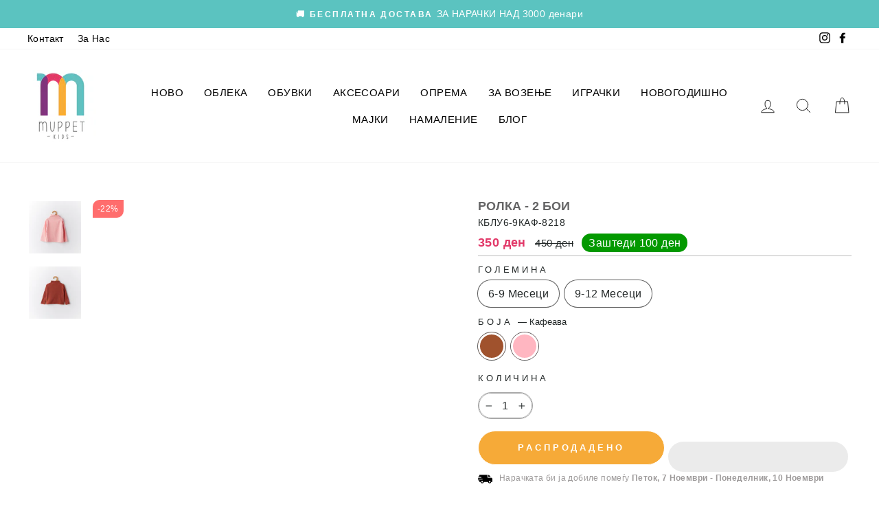

--- FILE ---
content_type: text/css
request_url: https://cdn.shopify.com/extensions/019a35b3-c6e5-746a-a8af-60ed3f02b163/holest-pay-muppet-kids-15/assets/holestpay-checkout.css
body_size: 842
content:
/*HPAY-CHECKOUT THEME EXTENSION CSS*/
.hpay-footer-logotype-line,
.hpay-footer-logotype-line > div{
	display: flex;
	align-content: stretch;
	justify-content: space-evenly;
	align-items: stretch;
	flex-wrap: nowrap;
}
	
.hpay-footer-logotype-line > div{
	max-height:50px;
	height: 34px;
}

.hpay-footer-logotype-line > div > div {
	position:relative;
	display: flex;
	justify-content: stretch;
}

.hpay-footer-logotype-line img{
	height: 28px;
	margin:0 1px;
}

.hpay-footer-banks{
	display:flex;
	align-content: center;
	justify-content: space-evenly;
	flex-wrap: wrap;
}

.hpay-footer-banks img{
	margin:0 5px;
}

.hpay-footer-cards img{
	height: 22px;
}

.hpay-footer-3ds img{
	height: 26px;
}

@media(max-width:640px){
.hpay-footer-banks{
	padding:0 20px 0 10px!important;	
}

.hpay-footer-banks img{
	height: 22px;
	top:-2px;
	position:relative;
}

.hpay-footer-cards img{
	height: 18px;
}

.hpay-footer-3ds img{
	height: 20px;
}	
}	

.hpay-click-override{
	width: inherit;
	height: inherit;
	line-height: inherit;
	display: flex;
	justify-content: center;
	align-items: center;
	margin: 0 0;
	position: absolute;
	background: transparent;
	background-color: transparent;
	z-index:99;
	min-height:36px;
}

body.hpay-chk-frame-active{
	overflow:hidden;
}


.hpay-chk-frame{
	position:fixed;
	top:0;
	left:0;
	margin:0;
	padding:0;
	border:none;
	width:100vw;
	height:100vh;
	z-index:9999999;
}

.hpay-red, .hpay-red *{
	color:red;
}


div.hpay_popup{
	position:fixed;
	top:0;
	left:0;
	width:100%;
	height:100%;
	background:rgba(0,0,0,0.4);
	display: flex;
	align-items: end;
	z-index:9999;
	justify-content: stretch;
	align-items: stretch;
	overflow-y: auto;
}

div.hpay_popup > .hpay_popup_wrapper{
	margin: 0 auto;
	background: rgba(255,255,255,0.9);
	border-radius:6px;
	padding: 20px;
	padding-top:8px;
	display:inline-block;
	padding-bottom: 1px;
} 

div.hpay_popup > .hpay_popup_wrapper{
	max-width:90vw;
	display: flex;
	flex-direction: column;
	justify-content: stretch;
	align-items: stretch;
}

div.hpay_popup > .hpay_popup_wrapper{
	min-width: 78%;
	margin-bottom: 5vh;
	margin-top: 8vh;
	/* max-height: 80vh; */
	margin-right: 3vw;
}



div.hpay_popup > .hpay_popup_wrapper .popup_inner{
	/* overflow:hidden; */
	padding:0;
	display: flex;
	/* justify-content: stretch; */
	align-items: stretch;
	flex-direction: column;
	width: 100%;
	height: 100%;
}

div.hpay_popup > .hpay_popup_wrapper .popup_inner > *{
	display: block;
	width: 100%;
	height: 98%;
	overflow-y:auto;
}

div.hpay_popup > .hpay_popup_wrapper .popup_inner p{
	margin:0;
	line-height:130%
}

div.hpay_popup.hpay_liquid_popup > .hpay_popup_wrapper{
	width:1280px;
	max-width:90vw; 
}

div.hpay_popup.md-popup > .hpay_popup_wrapper{
	max-height: 70vh;
	width: 1024px;
	min-width:60%;
	margin-right: 15vw;
	margin-top: 12vh;
}

@media(max-width:1280px){
	div.hpay_popup.md-popup > .hpay_popup_wrapper{
		margin-right:2vw;
	}
}

div.hpay_popup.sm-popup > .hpay_popup_wrapper{
	max-height: 50vh;
	width: 768px;
	min-width:40%;
	margin-right: 25vw;
	margin-top: 20vh;
}

@media(max-width:1024px){
	div.hpay_popup.sm-popup > .hpay_popup_wrapper{
		margin-right:2vw;
	}
}

div.hpay_popup.xs-popup > .hpay_popup_wrapper{
	width: 512px;
	min-width:30%;
	margin-right: 33vw;
	margin-top: 5vh;
	opacity: 0.9;
	height: fit-content;
}

@media(max-width:768px){
	div.hpay_popup.xs-popup > .hpay_popup_wrapper{
		margin-right:2vw;
	}
}

@media(max-height:768px){
	div.hpay_popup.md-popup > .hpay_popup_wrapper,
	div.hpay_popup.sm-popup > .hpay_popup_wrapper,
	div.hpay_popup.xs-popup > .hpay_popup_wrapper{
		
	}
}

div.hpay_popup .hpay_popup_top{
	display:flex;
	justify-content:space-between;
}

div.hpay_popup .hpay_popup_top *{
	margin:1px -5px;
	padding:1px;
}

div.hpay_popup .hpay_popup_top h4{
	font-size:1.3em;
}

div.hpay_popup .hpay_popup_top a.hpay_popup_close:before{
	content: "\00D7";
	font-size:24px;
	position:absolute;
	margin-top:-6px;
	margin-left:-4px;
	color:gray;
	cursor:pointer;
}

div.hpay_popup .hpay_popup_top a.hpay_popup_close:hover:before{
	color:black;
}

div.hpay_popup .hpay_popup_content{
	display:flex;
	align-content:stretch;
	justify-content:stretch;
	align-items: stretch;
	flex-direction: column;
	width: 100%;

}

div.hpay_popup textarea{
	resize:none;
	width:100%;
	min-height:60px;
}

.hpay_popup .hpay_popup_footer{
	display:flex;
	justify-content:space-between;
}

.hpay_popup .hpay_popup_footer{
	padding:5px;
	display:flex;
	justify-content:center;
	background: rgba(255,255,255,0.8);
	margin: 0 -20px;
	border-radius: 0 0 5px 5px;
}

.hpay_popup .hpay_popup_footer button{
	padding:5px;
	margin: 0 5px;
	min-width:80px;
}

body.hpay-popup-shown{
	overflow:hidden;
}

#modal-aux-thankyou-info{
	background: aliceblue;
    padding: 10px;
}

#modal-aux-thankyou-fiscal >div > pre{
	background: white;
}

.hshake,.hshake>*,.hshake>:before{
    color:red!important;
    border-color:red!important
}

@keyframes tilt-shaking{
    0%,100%{
        transform:translateX(0)
    }
    25%,75%{
        transform:translateX(5px)
    }
    50%{
        transform:translateX(-5px)
    }
}
.hshake{
    animation:.8s infinite tilt-shaking;
    --watermarkcolor:red
}

.hpay-logotype-line-block{
	width: 100%;
	height: 34px;
	display: block;
	margin: 0;
	padding: 0;
}

.hpay-footer-logotype-line{
	position: absolute;
	top: auto;
	width: 100%;
	left: auto;
	right: auto;
	bottom: auto;
	margin: 0;
	padding: 0;
}

#hpay_logotype_line img,
#hpay_logotype_line a{
	display: inline-block;
}

.hpay-main-block-wrapper{
	z-index: 9999999999;
}

body.hpay-backdrop {
  overflow: hidden !important;
}

.hpay-backdrop-wrapper{
	position: fixed;
    inset: 0px;
    background-color: rgba(255, 255, 255, 0.55);
    z-index: 9999999999;
    display: flex;
    justify-content: center;
    align-items: center;
}

.hpay-spinner {
    width: 120px;
    padding: 15px;
    background: var(--hpay-button-primary-background-color,#afb3bba6);
    aspect-ratio: 1;
    border-radius: 50%;
    --_m: conic-gradient(#0000, #000), linear-gradient(#000 0 0) content-box;
    -webkit-mask: var(--_m);
    mask: var(--_m);
    -webkit-mask-composite: source-out;
    mask-composite: subtract;
    box-sizing: border-box;
    animation: 1s linear infinite load;
    display: inline-block;
}

@keyframes load {
  to {
    transform: rotate(1turn);
  }
}

.hpay-tosa a{
  font-weight:bold;
}

--- FILE ---
content_type: text/javascript
request_url: https://cdn.shopify.com/extensions/019a35b3-c6e5-746a-a8af-60ed3f02b163/holest-pay-muppet-kids-15/assets/holestpay-checkout.js
body_size: 2238
content:
(()=>{if(typeof hpay_frontend==='undefined')return;let hfrnt=hpay_frontend;if(!hfrnt)return;let h_isMob=()=>{if(/andro|iphon|phone|mobil/i.test(navigator.userAgent||navigator.vendor||window.opera))return!0;return!1};let mid=hfrnt.MerchantsiteUid,hfetch=null,ufetch=null,ofetch=fetch;let auto_r=hfrnt.pos_parameters["Payment Auto-Redirect"];let __lastcho=""+String(localStorage.__last_checkout||"");let copn=null;let elevt=(el,e,h)=>el.addEventListener(e,h);let devt=(e,h)=>elevt(document,e,h);let $el=(id)=>document.getElementById(id);let st=setTimeout,si=setInterval;let surl=hpay_shop_url.replace(/\/$/,'');let _h_ftch=0,_h_f_try=0;let gol=(u)=>{window.location.href=u};let lhf=0;let bd=document.body;let mpoid=null;let canc_all=0;let cerr=(...a)=>console.error(...a);let w=null;elevt(window,"hashchange",(e)=>{if(copn&&window.location.hash!="#checkout"){bd.className=(bd.className||"").replace(/\s?hpay-chk-frame-active/g,"");copn.style.display="none";copn=null}});window.closeHIC=()=>{if(copn){bd.className=(bd.className||"").replace(/\s?hpay-chk-frame-active/g,"");copn.style.display="none";copn=null}
hpayAWR(!1)};const stope=(e)=>{try{e.preventDefault();e.stopImmediatePropagation()}catch(bx){}};const oncud=(c)=>{let e=new Event("onCartUPD");e.cart=c||null;document.dispatchEvent(e);if(typeof hpay_attTOSA!=='undefined')st(hpay_attTOSA,650);};const placeHFetch=async()=>{let t=(new Date()).getTime();if(t<lhf+300)return;lhf=t;if(_h_f_try>30)
return;if((""+window.fetch)!=(""+hfetch)){let c=_h_ftch;try{await fetch('');if(_h_ftch>c){return}}catch(ex){if(_h_ftch>c){_h_f_try++;return}}
window._horigfetch=ofetch;ufetch=fetch;hfetch=async(...args)=>{if(args.__hcall)
return ofetch(...args);args.__hcall=1;_h_ftch++;if(typeof hfetch_filter==='function'){let hf=hfetch_filter(...args);if(hf&&hf.then){hf=await hf}
if(hf===!1){return new Promise((resolve,reject)=>{})}else if(hf)return hf}
return ufetch(...args).then((r)=>{let u=args[0];if(u&&/\/cart\.js|\/cart\/update|\/cart\/add|\/cart\/change/.test(u)&&!/hskip/.test(u)){r.clone().json().then(j=>st(oncud,99,j))}
return r}).catch(err=>{return ofetch(...args)})};window.fetch=hfetch;_h_f_try++}};if(hfrnt&&mid){if(sessionStorage.do_checkout==1){bd.style.opacity=0.01;gol(surl+"/checkout");return}
const hchkOid=(oid)=>{oid=String(oid).split("/").slice(-1)[0];hencw(2500);hpay_nav_mp(oid);hpay_cprep()};let __hckts=localStorage.__hckts||"[]";if(__hckts){try{__hckts=JSON.parse(__hckts)}catch(ex){__hckts=[];localStorage.__hckts=JSON.stringify(__hckts)}}else{__hckts=[];localStorage.__hckts=JSON.stringify(__hckts)}
const loadOid=async(oid)=>{oid=String(oid).split("/").slice(-1)[0];let url="https://"+(hfrnt.Environment=="sandbox"?"sandbox.":"")+"pay.holest.com/clientpay/handlers/pos/"+mid+"/getHCheckout/"+oid;return fetch(url).then(r=>r.json()).then(r=>{if(!r)return null;if(!r.checkout&&!r.order)return{pending:1};if(r&&r.payment_called){if(__hckts.indexOf(parseInt(oid))==-1){__hckts.push(parseInt(oid));localStorage.__hckts=JSON.stringify(__hckts)}}else if(r&&r.checkout){return r.checkout}})};try{if(__lastcho){let last_checkout=JSON.parse(__lastcho);if(last_checkout&&last_checkout.checkout&&last_checkout.checkout.order&&last_checkout.checkout.order.id){let ind=__hckts.indexOf(parseInt(last_checkout.checkout.order.id));if(ind===-1){loadOid(last_checkout.checkout.order.id).then(c=>{if(c&&c.pending)return;if(c&&c.payment_method){hchkOid(last_checkout.checkout.order.id)}else if(c){__hckts.splice(ind,1);localStorage.__hckts=JSON.stringify(__hckts)}})}}}}catch(ex){}
let _c=0;const check_mpay=()=>{if(auto_r){if(mpoid||window.__hpay_poid){hchkOid(mpoid||window.__hpay_poid);return}
if(_c)return;let t=localStorage.__last_checkout;if(t&&t!=__lastcho){_c=1;try{let lchk=JSON.parse(t);if(lchk&&lchk.checkout&&lchk.checkout.order&&lchk.checkout.order.id){__hckts=JSON.parse(localStorage.__hckts||"[]");if(__hckts.indexOf(parseInt(lchk.checkout.order.id))===-1){try{bd.style.opacity=0.01;st(()=>{bd.style.opacity=1},6000)}catch(ex){}
loadOid(lchk.checkout.order.id).then(c=>{if(c&&c.pending)return;_c=0;__lastcho=t;if(c&&c.payment_method){mpoid=lchk.checkout.order.id;hchkOid(mpoid)}else if(c){let ind=__hckts.indexOf(parseInt(lchk.checkout.order.id));if(ind===-1)__hckts.splice(ind,1);localStorage.__hckts=JSON.stringify(__hckts);if(lchk.thankyou_url)
gol(lchk.thankyou_url);else gol(hfrnt.valid_urls[0]+"?hthankyou="+lchk.checkout.order.id)}}).catch(err=>{_c=0;cerr(err)})}}}catch(ex){_c=0;cerr(ex)}}}};const openCHOInNT=()=>{canc_all=1;st(()=>{canc_all=0},650);window.location.hash="#checkout"
copn=document.getElementById('hpay_icontainer');if(auto_r)
si(check_mpay,1300);st(()=>{hpayCOSK((osk)=>{copn.style.display="block";bd.className+=" hpay-chk-frame-active";copn.setAttribute("src",surl+"/checkout");hpayAWR(osk)},1)},70);st(()=>{let l,cI=si(()=>{try{let a=copn.contentWindow.location.href;if(!/checkout/.test(a)){cerr("rev to chk redir");clearInterval(cI);window.closeHIC();gol(surl+"/checkout")}else l=1}catch(ex){cerr("hchk",ex);clearInterval(cI);window.closeHIC();if(!l)gol(surl+"/checkout");else history.replaceState({updated:!0},document.title,window.location.href.split("#")[0])}},200)},2500)};elevt(window,"storage",()=>{check_mpay()});devt("DOMContentLoaded",()=>{if(typeof hpay_attTOSA!=='undefined'){st(hpay_attTOSA,1000);hpay_attTOSA()}
if(auto_r){let dbuyhandle=()=>{for(var btn of document.querySelectorAll(hpay_qbuy_sel)){if(!ciqbuy(btn)||btn.getAttribute("hpay_dbuy_evt"))continue;btn.innerHTML="<span class='hpay-click-override'></span>"+btn.innerHTML;btn.setAttribute("hpay_dbuy_evt",1);btn.style.padding='0px';btn.style.margin='0px';let covrrd=btn.querySelector(".hpay-click-override");covrrd.style.zIndex=999999;covrrd.style.position='absolute';let b=btn;covrrd.addEventListener('click',function(e){stope(e);if(typeof hpay_should_atos!=='undefined'){let chk=hpay_should_atos(btn);if(chk){stopTOS(chk,e);return!1}}
let ts=(new Date()).getTime();if(b.disabled)return;if(sessionStorage.h_spb_ts){if(parseInt(sessionStorage.h_spb_ts)+30000>ts)return!1}
let fdat=new FormData(btn.form);let pdat={};for(const[key,value]of fdat){pdat[key]=value}
sessionStorage.h_spb_ts=ts;hencw(3000);let d={method:"POST",headers:{"Content-Type":"application/json"}};fetch("/cart/clear",{...d,body:"{}"}).then(r=>{fetch("/cart/add",{...d,body:JSON.stringify(pdat)}).then(r=>openCHOInNT())})});hpay_coverParent(covrrd)}};dbuyhandle();st(dbuyhandle,1400);st(dbuyhandle,7200);st(dbuyhandle,12200)}});if(typeof hpay_attTOSA!=='undefined'){hpay_attTOSA()}
if(typeof jQuery!=='undefined')jQuery(document).ajaxComplete(function(e,x,s){if(s&&/\/cart\.js|\/cart\/update\.js|\/cart\/change\.js/.test(s.url)&&!/hskip/.test(s.url))oncud(x.responseJSON);});placeHFetch();let stopTOS=(chk,e)=>{stope(e);let tss=document.querySelectorAll(".hpay-tosa");if(chk&&!tss.length)tss=[chk.parentNode];st(()=>{tss.forEach(el=>el.className+=" hpay-red hshake");st(()=>{tss.forEach(el=>el.className=el.className.replace(" hpay-red hshake",""))},1800)},750)};let chand=(e)=>{try{if(canc_all){stope(e);return}
if(e.which==3)return;placeHFetch();let t=e.target;if(!t)
return t;if(/^(SPAN|LABEL|DIV)$/.test(t.tagName)&&t.parentNode)t=t.parentNode;if(/^(SPAN|LABEL|DIV)$/.test(t.tagName)&&t.parentNode)t=t.parentNode;try{if(t.children.length==1&&/^(A|BUTTON)$/.test(t.children[0].tagName))t=t.children[0];if(t.shadowRoot&&t.shadowRoot.elementFromPoint(e.x,e.y))t=t.shadowRoot.elementFromPoint(e.x,e.y);}catch(q){}
let elTAG=t.tagName.toUpperCase();if(!/INPUT|BUTTON/i.test(elTAG)&&elTAG!="A")
return;if(t.matches(CHMTCH)&&typeof hpay_should_atos!=='undefined'){let chk=hpay_should_atos(t);if(chk){stopTOS(chk,e);return!1}}
if(auto_r){let open_chk=!1;if(t.tagName.toUpperCase()=="A"){let href=t.getAttribute("href");if(/\/checkout/.test(href)){if(t.getAttribute("target")!="_blank"){t.setAttribute("target","_blank")}
open_chk=!0}}else if(/BUTTON/.test(t.tagName)||(/INPUT/.test(t.tagName)&&/submit|checkout|button|url/.test(t.getAttribute("type")))){let f=t.form;if(f&&!/\/add/.test(f.action)){if(f.querySelector(CHMTCH)&&/checkout/i.test(t.parentNode.outerHTML)){if(f.getAttribute("target")!="_blank"){f.setAttribute("target","_blank")}
open_chk=!0;f.setAttribute("stop_submit",1)}}}
if(!open_chk)
if(t.matches(CHMTCH))open_chk=!0;if(catoct(t))open_chk=!1;if(open_chk&&!(/chec/.test(t.type)&&/tos|terms/.test(t.id+t.className))){stope(e);if(open_chk!="no-open"){hencw(1800);openCHOInNT()}}}}catch(ex){cerr(ex)}};devt('mouseup',chand,!0);devt('mousedown',chand,!0);devt('click',chand,!0);devt('submit',function(e){if(canc_all){stope(e);return}
if(e&&e.target&&e.target.tagName=="FORM"){let chk=e.target.querySelector("INPUT.hpay-toc-accept-chk");if(chk&&!chk.checked){stopTOS(chk,e);return!1}
if(e.target.getAttribute("stop_submit")){stope(e)}}},!0)}})();